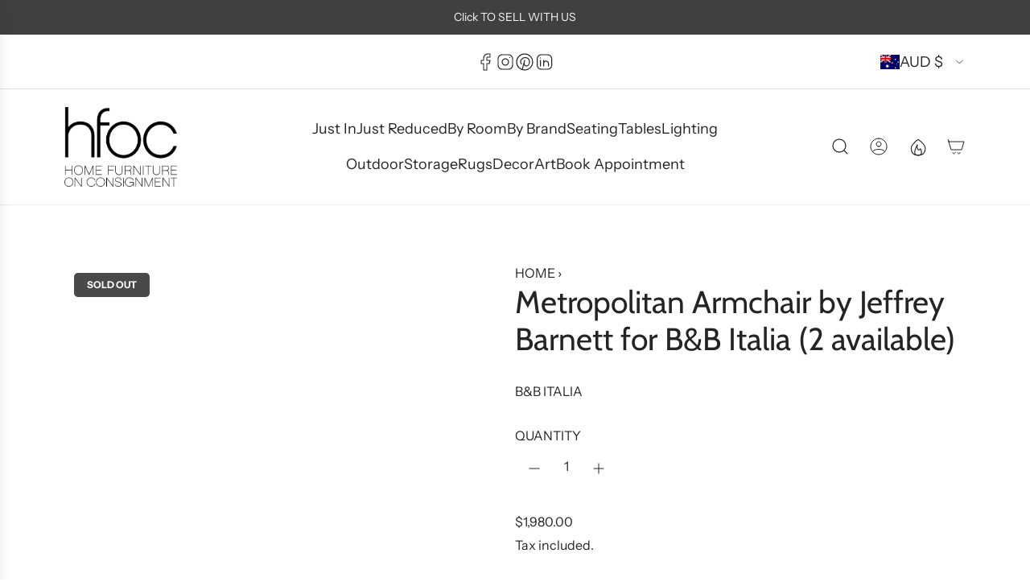

--- FILE ---
content_type: text/css
request_url: https://hfoc.com.au/cdn/shop/t/17/assets/section-product-description.min.css?v=118044059782979513711767571496
body_size: -641
content:
.product-details__collapsible-tab{border-top:1px solid var(--color-scheme-border-color);border-bottom:1px solid var(--color-scheme-border-color)}.product-details__collapsible-tab+.product-details__collapsible-tab{border-top:0}.product-details__description:not(:first-child){margin-top:16px}.product-details__description:not(:last-child){margin-bottom:16px}